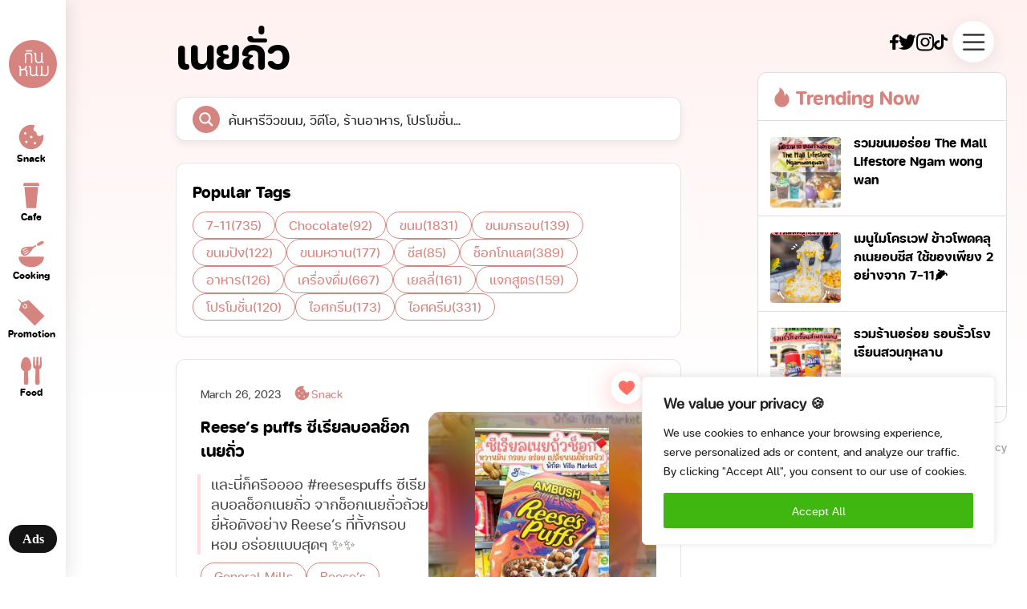

--- FILE ---
content_type: text/css
request_url: https://kinnom.co/wp-content/themes/kinnom/style.css
body_size: 1000
content:


/*
Theme Name: Kinnom
Author: 1dd
Author URI: http://www.1dd.co/
Description: This theme is made for Kinnom
Version: 1.0
*/


@font-face {
  font-family: 'fc_subject_rounded_boldbold';
  src: url('assets/fonts/fcsubjectrounded-bold-webfont.woff2') format('woff2'),
       url('assets/fonts/fcsubjectrounded-bold-webfont.woff') format('woff');
  font-weight: 700;
  font-style: normal;

}


@font-face {
  font-family: 'fc_subject_rounded_regularRg';
  src: url('assets/fonts/fcsubjectrounded-regular-webfont.woff2') format('woff2'),
       url('assets/fonts/fcsubjectrounded-regular-webfont.woff') format('woff');
  font-weight: 400;
  font-style: normal;

}


:root {
  --dl-color-gray-500: #595959;
  --dl-color-gray-700: #999999;
  --dl-color-gray-900: #D9D9D9;
  --dl-size-size-large: 144px;
  --dl-size-size-small: 48px;
  --dl-color-danger-300: #A22020;
  --dl-color-danger-500: #BF2626;
  --dl-color-danger-700: #E14747;
  --dl-color-gray-black: rgba(0, 0, 0, 1);
  --dl-color-gray-white: rgba(255, 255, 255, 1);
  --dl-size-size-medium: 96px;
  --dl-size-size-xlarge: 192px;
  --dl-size-size-xsmall: 16px;
  --dl-space-space-unit: 16px;
  --dl-color-primary-100: #003EB3;
  --dl-color-primary-300: #0074F0;
  --dl-color-primary-500: #14A9FF;
  --dl-color-primary-700: #85DCFF;
  --dl-color-success-300: #199033;
  --dl-color-success-500: #32A94C;
  --dl-color-success-700: #4CC366;
  --dl-size-size-xxlarge: 288px;
  --dl-color-default-pink: rgba(214, 132, 127, 1);
  --dl-size-size-maxwidth: 1400px;
  --dl-color-default-vivid: rgba(248, 98, 89, 1);
  --dl-radius-radius-round: 50%;
  --dl-space-space-halfunit: 8px;
  --dl-space-space-sixunits: 96px;
  --dl-space-space-twounits: 32px;
  --dl-radius-radius-radius2: 2px;
  --dl-radius-radius-radius4: 4px;
  --dl-radius-radius-radius8: 8px;
  --dl-space-space-fiveunits: 80px;
  --dl-space-space-fourunits: 64px;
  --dl-color-default-darkgrey: rgba(74, 74, 74, 1);
  --dl-color-default-greyline: rgba(221, 221, 221, 1);
  --dl-color-default-litepink: rgba(255, 223, 221, 1);
  --dl-space-space-threeunits: 48px;
  --dl-space-space-oneandhalfunits: 24px;
}
.button {
  color: var(--dl-color-gray-black);
  display: inline-block;
  padding: 0.5rem 1rem;
  border-color: var(--dl-color-gray-black);
  border-width: 1px;
  border-radius: 4px;
  background-color: var(--dl-color-gray-white);
}
.input {
  color: var(--dl-color-gray-black);
  cursor: auto;
  padding: 0.5rem 1rem;
  border-color: var(--dl-color-gray-black);
  border-width: 1px;
  border-radius: 4px;
  background-color: var(--dl-color-gray-white);
}
.textarea {
  color: var(--dl-color-gray-black);
  cursor: auto;
  padding: 0.5rem;
  border-color: var(--dl-color-gray-black);
  border-width: 1px;
  border-radius: 4px;
  background-color: var(--dl-color-gray-white);
}
.list {
  width: 100%;
  margin: 1em 0px 1em 0px;
  display: block;
  padding: 0px 0px 0px 1.5rem;
  list-style-type: none;
  list-style-position: outside;
}
.list-item {
  display: list-item;
}
.teleport-show {
  display: flex !important;
  transform: none !important;
}
.Content {
  font-size: 16px;
  font-family: Inter;
  font-weight: 400;
  line-height: 1.15;
  text-transform: none;
  text-decoration: none;
}
.Heading {
  font-size: 32px;
  font-family: Inter;
  font-weight: 700;
  line-height: 1.15;
  text-transform: none;
  text-decoration: none;
}
.tag {
  font-size: 14px;
  font-style: normal;
  font-family: 'fc_subject_rounded_regularRg';
  font-weight: 400;
  font-stretch: normal;
}
.h2 {
  font-size: 20px;
  font-style: normal;
  font-family: 'fc_subject_rounded_boldbold';
  font-weight: 700;
  font-stretch: normal;
}
.h2Large {
  font-size: 24px;
  font-style: normal;
  font-family: 'fc_subject_rounded_boldbold';
  font-weight: 700;
  font-stretch: normal;
}
.h3 {
  font-size: 16px;
  font-style: normal;
  font-family: 'fc_subject_rounded_boldbold';
  font-weight: 700;
  font-stretch: normal;
}
.font-12 {
  font-size: 12px;
  font-style: normal;
  font-family: 'fc_subject_rounded_regularRg';
  font-weight: 400;
  font-stretch: normal;
}
.font-18 {
  font-size: 18px;
  font-style: normal;
  font-family: 'fc_subject_rounded_regularRg';
  font-weight: 400;
  font-stretch: normal;
}
.h1 {
  font-size: 52px;
  font-style: normal;
  font-family: 'fc_subject_rounded_boldbold';
  font-weight: 700;
  font-stretch: normal;
}
.font-14 {
  font-size: 14px;
  font-style: normal;
  font-family: 'fc_subject_rounded_regularRg';
  font-weight: 400;
  font-stretch: normal;
}
.sideNav {
  font-size: 18px;
  font-style: normal;
  font-family: 'fc_subject_rounded_boldbold';
  font-weight: 700;
  font-stretch: normal;
}


--- FILE ---
content_type: text/css
request_url: https://kinnom.co/wp-content/themes/kinnom/assets/css/responsive.css
body_size: 839
content:
@media screen and (max-width: 1400px) {
  .kinnom-panelcenter {
    max-width: 650px;
  }
}

@media screen and (max-width: 1300px) {
  .sideNav {
    display: block;
    font-size: 12px;
  }
  .kinnom-panelleft {
    width: 82px;
  }
  .kinnom-menuwrap a {
    justify-content: center;
    flex-direction: column;
  }
  .kinnom-panelleft {
    padding-left: 0;
    padding-right: 0;
  }
  .kinnom-menuwrap img {
    width: 40px;
    height: 40px;
    margin-right: 0;
  }
  .kinnom-logo {
    width: 60px;
    height: 60px;
    margin-left: auto;
    margin-right: auto;
  }
  .kinnom-panelcenter {
    left: -100px;
  }

  .full-ads {
    display: none;
  }

  .shorten-ads {
    display: block;
  }

  .kinnom-buttonads {
    max-width: 60px;
    margin-left: auto;
    margin-right: auto;
  }
  .kinnom-menulist {
    left: -8px;
  }
}

@media screen and (max-width: 1100px) {
  .kinnom-panelcenter {
    left: 50px;
  }
  .kinnom-panelright .kinnom-boxtrending {
    display: none;
  }

  .social {
    display: none;
  }

  .kinnom-boxtrending.desktop {
    display: block;
  }
}
@media screen and (max-width: 860px) {
  .kinnom-panelcenter {
    margin-right: 10px;
    margin-left: auto;
    left: 0;
  }
  .menuexpand-bodymegamenuwrap {
    flex-direction: column;
    grid-gap: 40px;
  }

  .menuexpand-text02 {
    font-size: 50px;
  }
}

@media screen and (max-width: 767px) {
  .kinnom-kinnom {
    padding-left: 10px;
  }
  .post-single-wrap {
    padding: 18px;
  }
  .info .right > div {
    padding: 10px 12px;
  }
  .post-single-wrap h1 {
    font-size: 26px;
  }
  .kinnom-panelleft {
    display: none;
  }
  .headermobile-headermobile {
    display: flex;
    align-items: center;
  }
  .kinnom-panelright {
    width: auto;
    padding: 12px;
    padding-right: 0;
  }

  .kinnom-panelcenter {
    margin-right: auto;
    margin-left: auto;
    padding-top: 100px;
  }

  .kinnom-postwrap {
    flex-direction: column;
    grid-gap: 30px;
    position: relative;
  }
  .kinnom-content {
    width: 100%;
  }
  .kinnom-image {
    width: 100%;
  }
  .h1 {
    font-size: 34px;
  }
  .menusticky-menusticky {
    display: flex;
  }

  .h2 {
    font-size: 18px;
  }
  .font-18 {
    font-size: 16px;
  }

  .kinnom-tag {
    grid-gap: 6px;
  }
  .h2Large {
    font-size: 20px;
  }

  .menuexpand-text14 {
    font-size: 20px;
  }
  .menuexpand-footermegamenu {
    padding: 0 30px;
    justify-content: flex-start;
  }
  .menuexpand-headermegamenu {
    padding-right: 0;
  }
  .kinnom-searchbox {
    display: none;
  }
  .menuexpand-searchbox {
    display: none;
  }
  .menuexpand-text02 .arrow {
    display: none;
  }
  .menuexpand-text02:hover span {
    right: 0;
  }
  .menuexpand-menuexpand {
    padding: 9px 0 81px 0;
  }
  .headermobile-seachboxmobile {
    padding: 10px 0 !important;
    border: none !important;
  }
  div.asp_m.ajaxsearchpro .probox {
    padding: 0 9px !important;
  }
  div#ajaxsearchprores1_1 {
    width: 100vw !important;
    left: 0 !important;
    top: 70px !important;
  }
  .post-single-wrap {
    position: relative;
  }
  .wpulike {
    position: absolute !important;
    right: 0;
    top: 29px;
    background-color: transparent;
  }
  .kinnom-popularwrapper *,
  .kinnom-popularwrapper a {
    font-size: 14px !important;
  }
  .page-load-status {
    padding-bottom: 150px;
  }
  .single .kinnom-panelcenter {
    padding-bottom: 100px;
  }
  .kinnom-top h2 {
    font-size: 22px;
    line-height: 1.4;
  }
  .cate-title-wrap > img {
    width: 33px;
  }
}


--- FILE ---
content_type: image/svg+xml
request_url: https://kinnom.co/wp-content/uploads/2022/12/icon-snack.svg
body_size: 541
content:
<?xml version="1.0" encoding="UTF-8"?>
<svg xmlns="http://www.w3.org/2000/svg" width="23" height="23" viewBox="0 0 23 23" fill="none">
  <path d="M11.5 2.75C12.1247 2.75 12.7413 2.81557 13.3426 2.9445C13.8507 3.05344 14.0366 3.68162 13.6697 4.04956C13.2629 4.45745 13.0312 5.00634 13.0312 5.59375C13.0312 6.61788 13.741 7.49879 14.7251 7.72547C15.0489 7.80006 15.2659 8.10491 15.2303 8.43529C15.2226 8.50636 15.2188 8.58019 15.2188 8.65625C15.2188 9.86437 16.1981 10.8438 17.4062 10.8438C18.042 10.8438 18.6324 10.5719 19.0456 10.1047C19.4211 9.6801 20.1219 9.89914 20.1888 10.462C20.2295 10.8042 20.25 11.1508 20.25 11.5C20.25 16.3325 16.3325 20.25 11.5 20.25C6.66751 20.25 2.75 16.3325 2.75 11.5C2.75 6.66751 6.66751 2.75 11.5 2.75ZM14.125 15C13.6418 15 13.25 15.3918 13.25 15.875C13.25 16.3582 13.6418 16.75 14.125 16.75C14.6082 16.75 15 16.3582 15 15.875C15 15.3918 14.6082 15 14.125 15ZM8 14.125C7.51675 14.125 7.125 14.5168 7.125 15C7.125 15.4832 7.51675 15.875 8 15.875C8.48325 15.875 8.875 15.4832 8.875 15C8.875 14.5168 8.48325 14.125 8 14.125ZM11.5 10.625C11.0168 10.625 10.625 11.0168 10.625 11.5C10.625 11.9832 11.0168 12.375 11.5 12.375C11.9832 12.375 12.375 11.9832 12.375 11.5C12.375 11.0168 11.9832 10.625 11.5 10.625ZM7.125 8C6.64175 8 6.25 8.39175 6.25 8.875C6.25 9.35825 6.64175 9.75 7.125 9.75C7.60825 9.75 8 9.35825 8 8.875C8 8.39175 7.60825 8 7.125 8Z" fill="#D6847F"></path>
</svg>


--- FILE ---
content_type: image/svg+xml
request_url: https://kinnom.co/wp-content/themes/kinnom/assets/images/ig.svg
body_size: 1227
content:
<svg width="22" height="23" viewBox="0 0 22 23" fill="none" xmlns="http://www.w3.org/2000/svg">
<path d="M21.9079 6.9896C21.8566 5.82614 21.6686 5.02623 21.399 4.33307C21.1209 3.59746 20.6932 2.93874 20.1328 2.39124C19.5852 1.83521 18.9222 1.40311 18.1949 1.12946C17.4978 0.859877 16.7021 0.67176 15.5385 0.620465C14.3663 0.564799 13.9943 0.552002 11.0213 0.552002C8.04811 0.552002 7.67615 0.564799 6.50832 0.616095C5.34477 0.66739 4.54485 0.855715 3.8519 1.12509C3.11598 1.40311 2.45725 1.83084 1.90966 2.39124C1.35363 2.93874 0.921625 3.60172 0.647773 4.32891C0.378292 5.02623 0.190071 5.82167 0.138776 6.98512C0.083111 8.15731 0.0703125 8.52939 0.0703125 11.5022C0.0703125 14.4749 0.08311 14.8471 0.134405 16.0149C0.185804 17.1783 0.374026 17.9782 0.643612 18.6713C0.921625 19.4069 1.35363 20.0656 1.90966 20.6132C2.45725 21.1692 3.12024 21.6013 3.84753 21.875C4.54485 22.1445 5.34029 22.3327 6.50406 22.3839C7.67178 22.4354 8.04395 22.4481 11.017 22.4481C13.99 22.4481 14.3621 22.4354 15.53 22.3839C16.6936 22.3327 17.4934 22.1445 18.1863 21.875C19.658 21.306 20.8214 20.1426 21.3905 18.6713C21.6599 17.974 21.8481 17.1783 21.8994 16.0149C21.9507 14.8471 21.9636 14.4749 21.9636 11.5022C21.9636 8.52939 21.9592 8.15732 21.9079 6.9896ZM19.936 15.9293C19.889 16.9987 19.7093 17.5762 19.5596 17.961C19.1916 18.9149 18.4345 19.6721 17.4806 20.04C17.0955 20.1898 16.5139 20.3693 15.4487 20.4163C14.2936 20.4677 13.9473 20.4804 11.0255 20.4804C8.10378 20.4804 7.75314 20.4677 6.60238 20.4163C5.53288 20.3693 4.95542 20.1898 4.57034 20.04C4.09568 19.8646 3.66357 19.5866 3.31283 19.2229C2.94929 18.8679 2.67118 18.4402 2.49575 17.9654C2.34603 17.5805 2.16634 16.9987 2.11941 15.9337C2.06791 14.7788 2.05522 14.4323 2.05522 11.5106C2.05522 8.58921 2.06791 8.23847 2.11941 7.08782C2.16634 6.01853 2.34603 5.44106 2.49575 5.05609C2.67118 4.58132 2.94929 4.14943 3.3171 3.79848C3.67211 3.43494 4.09995 3.15682 4.57471 2.9816C4.95979 2.83188 5.54152 2.65219 6.60665 2.60516C7.76167 2.55387 8.10815 2.54096 11.0297 2.54096C13.9558 2.54096 14.3022 2.55387 15.453 2.60516C16.5224 2.65219 17.0999 2.83188 17.4849 2.9816C17.9595 3.15682 18.3917 3.43494 18.7425 3.79848C19.1061 4.15359 19.384 4.58132 19.5596 5.05609C19.7093 5.44106 19.889 6.02269 19.936 7.08782C19.9873 8.24274 20.0002 8.58921 20.0002 11.5106C20.0002 14.4323 19.9873 14.7744 19.936 15.9293Z" fill="black"/>
<path d="M11.0207 5.87744C7.91532 5.87744 5.39551 8.39683 5.39551 11.5023C5.39551 14.6078 7.91532 17.1271 11.0207 17.1271C14.1265 17.1271 16.6459 14.6078 16.6459 11.5023C16.6459 8.39683 14.1265 5.87744 11.0207 5.87744ZM11.0207 15.1509C9.00604 15.1509 7.37188 13.5171 7.37188 11.5023C7.37188 9.48766 9.00604 7.8536 11.0207 7.8536C13.0356 7.8536 14.6696 9.48766 14.6696 11.5023C14.6696 13.5171 13.0356 15.1509 11.0207 15.1509Z" fill="black"/>
<path d="M18.5341 6.2756C18.5341 7.0008 17.9461 7.58877 17.2208 7.58877C16.4955 7.58877 15.9075 7.0008 15.9075 6.2756C15.9075 5.55029 16.4955 4.96252 17.2208 4.96252C17.9461 4.96252 18.5341 5.55029 18.5341 6.2756Z" fill="black"/>
</svg>


--- FILE ---
content_type: image/svg+xml
request_url: https://kinnom.co/wp-content/themes/kinnom/assets/images/logo2222-7eno.svg
body_size: 2363
content:
<?xml version="1.0" encoding="UTF-8" standalone="no"?><svg width='97' height='97' viewBox='0 0 97 97' fill='none' xmlns='http://www.w3.org/2000/svg'>
<path d='M97 48.5C97 75.2858 75.2858 97 48.5 97C21.7142 97 0 75.2858 0 48.5C0 21.7142 21.7142 0 48.5 0C75.2858 0 97 21.7142 97 48.5Z' fill='#D6847F'/>
<path d='M43.5656 28.893C42.7747 28.1505 41.5591 27.7776 39.9152 27.7776C39.3713 27.7776 38.8481 27.8017 38.3456 27.8466C37.8414 27.895 37.37 27.9865 36.9279 28.1246C36.4859 28.2645 36.0818 28.4665 35.7192 28.7307C35.3566 28.9949 35.0406 29.3368 34.7781 29.7547V46.3074H32.1517V28.8706C32.6473 28.1281 33.1584 27.5272 33.6851 27.0679C34.2118 26.612 34.785 26.258 35.4049 26.0111C36.0249 25.7642 36.7 25.5984 37.4287 25.5121C38.1574 25.4257 38.9776 25.3843 39.8945 25.3843C42.4657 25.3843 44.3547 25.9679 45.5565 27.1387C46.7584 28.3094 47.3593 30.0793 47.3593 32.4519V46.3074H44.7571V32.4519C44.7571 30.8253 44.3633 29.6407 43.5725 28.8948H43.5673L43.5656 28.893Z' fill='white'/>
<path d='M47.3557 23.0587H34.2272V20.5721H47.3557V23.0587Z' fill='white'/>
<path d='M69.8573 44.1422V46.3041H68.2997C67.5866 46.3041 66.9788 46.1505 66.4763 45.8379C65.9721 45.5288 65.5974 45.0868 65.3487 44.5135C64.7115 45.1507 63.9621 45.6445 63.0918 46.0002C62.2216 46.3559 61.208 46.5338 60.0476 46.5338C59.0236 46.5338 58.067 46.3801 57.176 46.0676C56.285 45.7585 55.5062 45.2871 54.8397 44.6499C54.1732 44.0127 53.6448 43.2133 53.258 42.2445C52.8712 41.2758 52.6761 40.1396 52.6761 38.8394V28.6792C52.6761 28.4771 52.6329 28.2872 52.5483 28.1093C52.4637 27.9315 52.3514 27.8417 52.2116 27.8417H50.6299V25.609H52.2116C53.2666 25.609 54.0454 25.868 54.5479 26.3878C55.0521 26.9075 55.3025 27.6707 55.3025 28.6774V38.8377C55.3025 39.7062 55.4181 40.4694 55.6513 41.1273C55.8844 41.7852 56.209 42.3412 56.6269 42.7902C57.0447 43.2392 57.5455 43.5759 58.1257 43.8021C58.7076 44.0283 59.3465 44.1388 60.0441 44.1388C61.1302 44.1388 62.118 43.8815 63.0072 43.3721C63.8965 42.8627 64.6079 42.2325 65.1346 41.4882V25.6176H67.761V43.2633C67.761 43.4792 67.8093 43.6812 67.9009 43.8694C67.9941 44.0542 68.1271 44.1474 68.2946 44.1474H69.8555L69.8573 44.1422Z' fill='white'/>
<path d='M33.6626 61.5515C32.8579 60.7917 31.6077 60.4118 29.9189 60.4118C29.2369 60.4118 28.617 60.4429 28.0592 60.5051C27.5015 60.5672 27.0025 60.6708 26.5604 60.8193C26.1184 60.9661 25.7316 61.163 25.3983 61.4133C25.065 61.6603 24.7732 61.978 24.5263 62.3665V72.6873H21.8999V55.1832C21.8999 54.9501 21.8515 54.7342 21.76 54.5322C21.6668 54.3302 21.5269 54.23 21.3422 54.23H19.7397V51.9973H21.3422C22.4283 51.9973 23.2278 52.2805 23.7475 52.8452C24.2673 53.4098 24.5263 54.3682 24.5263 55.7168V58.8785C25.1773 58.5227 25.9008 58.2724 26.6986 58.136C27.4963 57.9961 28.3614 57.8959 29.2887 57.8338C30.6217 57.7405 31.6699 57.3261 32.4383 56.5888C33.2067 55.8515 33.59 54.7412 33.59 53.2527V51.9956H36.2164V53.2527C36.2164 54.5098 36.0524 55.5855 35.7278 56.4852C35.4031 57.3848 34.8816 58.1429 34.1702 58.7628C35.3168 59.3067 36.1577 60.1062 36.693 61.1681C37.2283 62.2301 37.4959 63.5735 37.4959 65.2001V72.6856H34.8696V65.2001C34.8696 63.5252 34.4655 62.3095 33.6608 61.5497V61.5549L33.6626 61.5515Z' fill='white'/>
<path d='M59.2303 70.5235V72.6854H57.6727C56.9596 72.6854 56.3518 72.5317 55.8493 72.2191C55.3451 71.9101 54.9704 71.468 54.7217 70.8947C54.0845 71.5319 53.3351 72.0258 52.4648 72.3815C51.5946 72.7372 50.581 72.915 49.4206 72.915C48.3966 72.915 47.44 72.7613 46.549 72.4488C45.658 72.1397 44.8792 71.6683 44.2127 71.0311C43.5461 70.394 43.0178 69.5945 42.631 68.6258C42.2442 67.6571 42.0491 66.5209 42.0491 65.2206V55.0604C42.0491 54.8584 42.0059 54.6684 41.9213 54.4905C41.8367 54.3127 41.7244 54.2229 41.5846 54.2229H40.0028V51.9902H41.5846C42.6396 51.9902 43.4184 52.2492 43.9209 52.769C44.4251 53.2887 44.6755 54.052 44.6755 55.0587V65.2189C44.6755 66.0874 44.7911 66.8507 45.0243 67.5086C45.2574 68.1664 45.582 68.7225 45.9999 69.1714C46.4177 69.6204 46.9185 69.9571 47.4987 70.1833C48.0806 70.4095 48.7195 70.52 49.4171 70.52C50.5032 70.52 51.4909 70.2627 52.3802 69.7533C53.2712 69.2422 53.9809 68.6137 54.5076 67.8695V51.9919H57.134V69.6376C57.134 69.8535 57.1823 70.0555 57.2739 70.2437C57.3671 70.4285 57.4966 70.5217 57.6675 70.5217H59.2251V70.5269L59.2303 70.5235Z' fill='white'/>
<path d='M80.2073 64.9929C80.2073 66.3553 80.0104 67.5347 79.6133 68.5258C79.2196 69.5187 78.6826 70.3407 78.0109 70.9916C77.3391 71.6426 76.5431 72.1261 75.6297 72.4456C74.7162 72.7633 73.7389 72.9222 72.7011 72.9222C71.5062 72.9222 70.4805 72.7374 69.6206 72.3644C68.7606 71.9914 68.0061 71.4803 67.3551 70.8311C67.1081 71.4371 66.6989 71.8982 66.1342 72.2125C65.5696 72.5302 64.9134 72.689 64.1709 72.689H62.5685V70.5271H64.1709C64.3419 70.5271 64.4766 70.427 64.5767 70.225C64.6769 70.0229 64.7287 69.8071 64.7287 69.574V52.0008H67.3551V67.8317C67.6331 68.2047 67.9629 68.5552 68.3428 68.8885C68.7226 69.2217 69.1457 69.5084 69.6085 69.7484C70.0747 69.9884 70.5651 70.1783 71.0848 70.3182C71.6046 70.4581 72.1416 70.5271 72.6994 70.5271C73.4125 70.5271 74.067 70.408 74.6627 70.1663C75.2584 69.9262 75.7747 69.5723 76.2081 69.1095C76.6433 68.6433 76.98 68.0665 77.22 67.3775C77.46 66.6886 77.5809 65.8925 77.5809 64.9964V52.0008H80.2073V51.9956V64.9929Z' fill='white'/>
</svg>


--- FILE ---
content_type: image/svg+xml
request_url: https://kinnom.co/wp-content/themes/kinnom/assets/images/vector2212-8h7r.svg
body_size: 730
content:
<?xml version="1.0" encoding="UTF-8" standalone="no"?><svg width='19' height='26' viewBox='0 0 19 26' fill='none' xmlns='http://www.w3.org/2000/svg'>
<path d='M18.158 11.7978C17.635 10.5604 16.8748 9.44969 15.9249 8.53529L15.1411 7.77914C15.1144 7.75417 15.0824 7.73645 15.0478 7.72754C15.0131 7.71862 14.9769 7.71879 14.9423 7.72801C14.9078 7.73724 14.8759 7.75525 14.8495 7.78046C14.8231 7.80567 14.8029 7.83731 14.7909 7.8726L14.4407 8.92895C14.2225 9.59164 13.8212 10.2685 13.2528 10.934C13.2151 10.9765 13.172 10.9878 13.1424 10.9907C13.1127 10.9935 13.0669 10.9878 13.0265 10.9482C12.9888 10.9142 12.97 10.8632 12.9727 10.8122C13.0723 9.10737 12.5875 7.18442 11.5262 5.09154C10.648 3.35268 9.42781 1.99613 7.9032 1.05023L6.79071 0.362051C6.64526 0.271426 6.45939 0.390372 6.46748 0.56879L6.52674 1.92816C6.56714 2.85707 6.46478 3.67836 6.22235 4.36088C5.92605 5.19633 5.50045 5.97231 4.95633 6.66899C4.57767 7.15316 4.14848 7.59109 3.67684 7.97455C2.54094 8.8926 1.61731 10.0689 0.975104 11.4155C0.334482 12.7738 0.000781594 14.2692 0 15.7853C0 17.122 0.25051 18.4163 0.746143 19.6369C1.22472 20.8121 1.91535 21.8786 2.77986 22.7776C3.6526 23.6838 4.66542 24.3975 5.79406 24.8931C6.96311 25.4085 8.20219 25.6691 9.48168 25.6691C10.7612 25.6691 12.0003 25.4085 13.1693 24.8959C14.2952 24.4032 15.319 23.6847 16.1835 22.7804C17.0562 21.8742 17.7404 20.815 18.2172 19.6397C18.7121 18.4224 18.966 17.1119 18.9634 15.7881C18.9634 14.4061 18.694 13.0637 18.158 11.7978Z' fill='#D6847F'/>
</svg>


--- FILE ---
content_type: image/svg+xml
request_url: https://kinnom.co/wp-content/themes/kinnom/assets/images/titktok.svg
body_size: 615
content:
<svg width="17" height="19" viewBox="0 0 17 19" fill="none" xmlns="http://www.w3.org/2000/svg">
<path d="M16.991 4.75759C15.9282 4.75945 14.8939 4.42 14.0457 3.79097C13.4464 3.34863 12.959 2.77646 12.6214 2.11896C12.2839 1.46146 12.1053 0.736346 12.0995 0H8.94065V8.477V13.1199C8.94237 13.7145 8.75218 14.2944 8.3974 14.7762C8.04262 15.258 7.5415 15.617 6.96603 15.8016C6.39055 15.9861 5.77032 15.9868 5.19443 15.8035C4.61854 15.6202 4.11661 15.2623 3.76075 14.7812C3.40489 14.3002 3.21339 13.7207 3.21378 13.1261C3.21416 12.5315 3.4064 11.9523 3.76288 11.4717C4.11937 10.9911 4.62175 10.6338 5.19788 10.4512C5.77401 10.2686 6.39424 10.27 6.96948 10.4553V7.30549C6.66778 7.26167 6.36322 7.23971 6.05824 7.23981C5.19866 7.23667 4.34825 7.41329 3.56355 7.75794C2.77884 8.10259 2.07781 8.60737 1.50708 9.23872C0.49189 10.3559 -0.04663 11.814 0.00317013 13.3107C0.0529703 14.8074 0.687272 16.2278 1.77456 17.2775C1.95443 17.4523 2.14509 17.616 2.34545 17.7677C3.40953 18.5711 4.71515 19.0045 6.05724 19C6.36265 18.9988 6.66755 18.9755 6.96948 18.9304C8.2449 18.746 9.42673 18.1654 10.3419 17.2736C10.9017 16.7356 11.3472 16.0937 11.6523 15.3852C11.9575 14.6767 12.1163 13.9157 12.1195 13.1464L12.1035 6.21241C13.5068 7.27373 15.2289 7.8478 17 7.84468V4.75661L16.991 4.75759Z" fill="black"/>
</svg>
